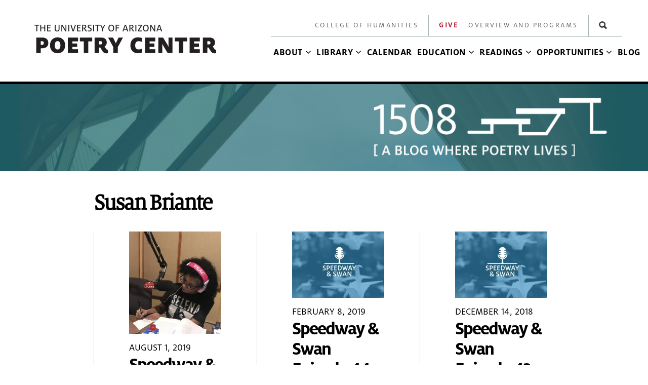

--- FILE ---
content_type: text/html; charset=utf-8
request_url: https://poetry.arizona.edu/blog/520
body_size: 53894
content:
<!DOCTYPE html>
<!--[if lt IE 7]><html class="lt-ie9 lt-ie8 lt-ie7" lang="en" dir="ltr"><![endif]-->
<!--[if IE 7]><html class="lt-ie9 lt-ie8" lang="en" dir="ltr"><![endif]-->
<!--[if IE 8]><html class="lt-ie9" lang="en" dir="ltr"><![endif]-->
<!--[if gt IE 8]><!--><html lang="en" dir="ltr" prefix="og: http://ogp.me/ns# content: http://purl.org/rss/1.0/modules/content/ dc: http://purl.org/dc/terms/ foaf: http://xmlns.com/foaf/0.1/ rdfs: http://www.w3.org/2000/01/rdf-schema# sioc: http://rdfs.org/sioc/ns# sioct: http://rdfs.org/sioc/types# skos: http://www.w3.org/2004/02/skos/core# xsd: http://www.w3.org/2001/XMLSchema#"><!--<![endif]-->
<head>
<meta charset="utf-8" />
<link rel="alternate" type="application/rss+xml" title="RSS - Susan Briante" href="https://poetry.arizona.edu/taxonomy/term/520/feed" />
<link rel="shortcut icon" href="https://poetry.arizona.edu/sites/poetry.arizona.edu/files/favicon_0.ico" type="image/vnd.microsoft.icon" />
<meta content="upgrade-insecure-requests" http-equiv="Content-Security-Policy" />
<meta name="viewport" content="width=device-width, initial-scale=1.0, user-scalable=yes" />
<meta name="MobileOptimized" content="width" />
<meta name="HandheldFriendly" content="1" />
<meta name="apple-mobile-web-app-capable" content="yes" />
<meta name="generator" content="Drupal 7 (https://www.drupal.org)" />
<link rel="canonical" href="https://poetry.arizona.edu/blog/520" />
<link rel="shortlink" href="https://poetry.arizona.edu/taxonomy/term/520" />
<meta property="og:site_name" content="Poetry Center" />
<meta property="og:type" content="article" />
<meta property="og:url" content="https://poetry.arizona.edu/blog/520" />
<meta property="og:title" content="Susan Briante" />
<meta name="twitter:card" content="summary" />
<meta name="twitter:url" content="https://poetry.arizona.edu/blog/520" />
<meta name="twitter:title" content="Susan Briante" />
<meta name="google-site-verification" content="paflQwWWkJwoD4-bJPNzZfWicgz__JJLrS2lg39eCBA" />
<title>Susan Briante | Poetry Center</title>
<style type="text/css" media="all">
@import url("https://poetry.arizona.edu/modules/system/system.base.css?t76agd");
@import url("https://poetry.arizona.edu/modules/system/system.menus.css?t76agd");
@import url("https://poetry.arizona.edu/modules/system/system.messages.css?t76agd");
@import url("https://poetry.arizona.edu/modules/system/system.theme.css?t76agd");
</style>
<style type="text/css" media="all">
@import url("https://poetry.arizona.edu/sites/all/modules/jquery_update/replace/ui/themes/base/jquery.ui.core.css?t76agd");
@import url("https://poetry.arizona.edu/sites/all/modules/jquery_update/replace/ui/themes/base/jquery.ui.theme.css?t76agd");
</style>
<style type="text/css" media="all">
@import url("https://poetry.arizona.edu/sites/all/modules/calendar/css/calendar_multiday.css?t76agd");
@import url("https://poetry.arizona.edu/sites/all/modules/date/date_repeat_field/date_repeat_field.css?t76agd");
@import url("https://poetry.arizona.edu/modules/field/theme/field.css?t76agd");
@import url("https://poetry.arizona.edu/sites/all/modules/menu_attach_block/menu_attach_block.css?t76agd");
@import url("https://poetry.arizona.edu/modules/node/node.css?t76agd");
@import url("https://poetry.arizona.edu/modules/search/search.css?t76agd");
@import url("https://poetry.arizona.edu/modules/user/user.css?t76agd");
@import url("https://poetry.arizona.edu/sites/all/modules/views/css/views.css?t76agd");
@import url("https://poetry.arizona.edu/sites/all/modules/back_to_top/css/back_to_top.css?t76agd");
@import url("https://poetry.arizona.edu/sites/all/modules/ckeditor/css/ckeditor.css?t76agd");
</style>
<style type="text/css" media="all">
@import url("https://poetry.arizona.edu/sites/all/libraries/slick/slick/slick.css?t76agd");
@import url("https://poetry.arizona.edu/sites/all/libraries/slick/slick/slick-theme.css?t76agd");
@import url("https://poetry.arizona.edu/sites/all/modules/colorbox/styles/default/colorbox_style.css?t76agd");
@import url("https://poetry.arizona.edu/sites/all/modules/ctools/css/ctools.css?t76agd");
@import url("https://poetry.arizona.edu/sites/all/libraries/sidr/stylesheets/jquery.sidr.dark.css?t76agd");
@import url("https://poetry.arizona.edu/sites/poetry.arizona.edu/modules/cohsmartmenu_load/css/sm-blue.css?t76agd");
@import url("https://poetry.arizona.edu/sites/poetry.arizona.edu/modules/cohsmartmenu_load/css/sm-core-css.css?t76agd");
@import url("https://poetry.arizona.edu/sites/poetry.arizona.edu/modules/cohsmartmenu_load/css/sm-mega-poetry.css?t76agd");
@import url("https://poetry.arizona.edu/sites/all/modules/addtoany/addtoany.css?t76agd");
</style>
<style type="text/css" media="screen">
@import url("https://poetry.arizona.edu/sites/all/themes/adaptivetheme/at_core/css/at.layout.css?t76agd");
</style>
<style type="text/css" media="all">
@import url("https://poetry.arizona.edu/sites/poetry.arizona.edu/themes/at_poetry/css/global.base.css?t76agd");
@import url("https://poetry.arizona.edu/sites/poetry.arizona.edu/themes/at_poetry/css/global.styles.css?t76agd");
@import url("https://poetry.arizona.edu/sites/poetry.arizona.edu/themes/at_poetry/css/leadform-styles.css?t76agd");
</style>
<link type="text/css" rel="stylesheet" href="https://poetry.arizona.edu/sites/poetry.arizona.edu/files/adaptivetheme/at_poetry_files/at_poetry.responsive.layout.css?t76agd" media="only screen" />
<link type="text/css" rel="stylesheet" href="https://poetry.arizona.edu/sites/poetry.arizona.edu/themes/at_poetry/css/responsive.custom.css?t76agd" media="only screen" />
<link type="text/css" rel="stylesheet" href="https://poetry.arizona.edu/sites/poetry.arizona.edu/themes/at_poetry/css/responsive.smalltouch.portrait.css?t76agd" media="only screen and (max-width:320px)" />
<link type="text/css" rel="stylesheet" href="https://poetry.arizona.edu/sites/poetry.arizona.edu/themes/at_poetry/css/responsive.smalltouch.landscape.css?t76agd" media="only screen and (min-width:321px) and (max-width:580px)" />
<link type="text/css" rel="stylesheet" href="https://poetry.arizona.edu/sites/poetry.arizona.edu/themes/at_poetry/css/responsive.tablet.portrait.css?t76agd" media="only screen and (min-width:581px) and (max-width:768px)" />
<link type="text/css" rel="stylesheet" href="https://poetry.arizona.edu/sites/poetry.arizona.edu/themes/at_poetry/css/responsive.tablet.landscape.css?t76agd" media="only screen and (min-width:769px) and (max-width:1140px)" />
<link type="text/css" rel="stylesheet" href="https://poetry.arizona.edu/sites/poetry.arizona.edu/themes/at_poetry/css/responsive.desktop.css?t76agd" media="only screen and (min-width:1141px)" />

<!--[if lt IE 9]>
<style type="text/css" media="screen">
@import url("https://poetry.arizona.edu/sites/poetry.arizona.edu/files/adaptivetheme/at_poetry_files/at_poetry.lt-ie9.layout.css?t76agd");
</style>
<![endif]-->
<script type="text/javascript" defer="defer" src="https://poetry.arizona.edu/sites/poetry.arizona.edu/files/google_tag/primary/google_tag.script.js?t76agd"></script>
<script type="text/javascript" src="//ajax.googleapis.com/ajax/libs/jquery/1.10.2/jquery.js"></script>
<script type="text/javascript">
<!--//--><![CDATA[//><!--
window.jQuery || document.write("<script src='/sites/all/modules/jquery_update/replace/jquery/1.10/jquery.js'>\x3C/script>")
//--><!]]>
</script>
<script type="text/javascript" src="https://poetry.arizona.edu/misc/jquery-extend-3.4.0.js?v=1.10.2"></script>
<script type="text/javascript" src="https://poetry.arizona.edu/misc/jquery-html-prefilter-3.5.0-backport.js?v=1.10.2"></script>
<script type="text/javascript" src="https://poetry.arizona.edu/misc/jquery.once.js?v=1.2"></script>
<script type="text/javascript" src="https://poetry.arizona.edu/misc/drupal.js?t76agd"></script>
<script type="text/javascript" src="//ajax.googleapis.com/ajax/libs/jqueryui/1.10.2/jquery-ui.js"></script>
<script type="text/javascript">
<!--//--><![CDATA[//><!--
window.jQuery.ui || document.write("<script src='/sites/all/modules/jquery_update/replace/ui/ui/jquery-ui.js'>\x3C/script>")
//--><!]]>
</script>
<script type="text/javascript" src="https://poetry.arizona.edu/sites/all/modules/jquery_update/replace/ui/external/jquery.cookie.js?v=67fb34f6a866c40d0570"></script>
<script type="text/javascript" src="https://poetry.arizona.edu/sites/all/modules/jquery_update/replace/misc/jquery.form.js?v=2.69"></script>
<script type="text/javascript" src="https://poetry.arizona.edu/misc/ajax.js?v=7.84"></script>
<script type="text/javascript" src="https://poetry.arizona.edu/sites/all/modules/jquery_update/js/jquery_update.js?v=0.0.1"></script>
<script type="text/javascript" src="https://poetry.arizona.edu/sites/all/modules/coh_collapse/coh_collapse.js?t76agd"></script>
<script type="text/javascript" src="https://poetry.arizona.edu/sites/poetry.arizona.edu/modules/cohslick/cohslick.js?t76agd"></script>
<script type="text/javascript" src="https://poetry.arizona.edu/sites/all/modules/back_to_top/js/back_to_top.js?t76agd"></script>
<script type="text/javascript" src="https://code.jquery.com/jquery-migrate-1.2.1.min.js"></script>
<script type="text/javascript" src="https://poetry.arizona.edu/sites/all/libraries/slick/slick/slick.min.js?t76agd"></script>
<script type="text/javascript" src="https://poetry.arizona.edu/sites/all/libraries/colorbox/jquery.colorbox-min.js?t76agd"></script>
<script type="text/javascript" src="https://poetry.arizona.edu/sites/all/modules/colorbox/js/colorbox.js?t76agd"></script>
<script type="text/javascript" src="https://poetry.arizona.edu/sites/all/modules/colorbox/styles/default/colorbox_style.js?t76agd"></script>
<script type="text/javascript" src="https://poetry.arizona.edu/sites/all/modules/views_load_more/views_load_more.js?t76agd"></script>
<script type="text/javascript" src="https://poetry.arizona.edu/sites/all/modules/views/js/base.js?t76agd"></script>
<script type="text/javascript" src="https://poetry.arizona.edu/misc/progress.js?v=7.84"></script>
<script type="text/javascript" src="https://poetry.arizona.edu/sites/all/modules/views/js/ajax_view.js?t76agd"></script>
<script type="text/javascript" src="https://poetry.arizona.edu/sites/all/modules/responsive_menus/styles/sidr/js/responsive_menus_sidr.js?t76agd"></script>
<script type="text/javascript" src="https://poetry.arizona.edu/sites/all/libraries/sidr/jquery.sidr.min.js?t76agd"></script>
<script type="text/javascript" src="https://poetry.arizona.edu/sites/poetry.arizona.edu/modules/cohsmartmenu_load/scripts/smartmenu_custom.js?t76agd"></script>
<script type="text/javascript" src="https://poetry.arizona.edu/sites/poetry.arizona.edu/modules/cohsmartmenu_load/scripts/jquery.smartmenus.js?t76agd"></script>
<script type="text/javascript" src="https://poetry.arizona.edu/sites/poetry.arizona.edu/themes/at_poetry/scripts/poetry_custom.js?t76agd"></script>
<script type="text/javascript" src="https://poetry.arizona.edu/sites/poetry.arizona.edu/themes/at_poetry/scripts/masonry.js?t76agd"></script>
<script type="text/javascript" src="https://poetry.arizona.edu/sites/poetry.arizona.edu/themes/at_poetry/scripts/imagesloaded.js?t76agd"></script>
<script type="text/javascript" src="https://poetry.arizona.edu/sites/poetry.arizona.edu/themes/at_poetry/scripts/mailchimppopup.js?t76agd"></script>
<script type="text/javascript" src="https://poetry.arizona.edu/sites/poetry.arizona.edu/themes/at_poetry/scripts/embed.js?t76agd"></script>
<script type="text/javascript">
<!--//--><![CDATA[//><!--
jQuery.extend(Drupal.settings, {"basePath":"\/","pathPrefix":"","setHasJsCookie":0,"ajaxPageState":{"theme":"at_poetry","theme_token":"dJM9nuQZkvkuE2LmGuUKG3voNR4UWfyOftRW5n7J4ak","jquery_version":"1.10","js":{"https:\/\/poetry.arizona.edu\/sites\/poetry.arizona.edu\/files\/google_tag\/primary\/google_tag.script.js":1,"\/\/ajax.googleapis.com\/ajax\/libs\/jquery\/1.10.2\/jquery.js":1,"0":1,"misc\/jquery-extend-3.4.0.js":1,"misc\/jquery-html-prefilter-3.5.0-backport.js":1,"misc\/jquery.once.js":1,"misc\/drupal.js":1,"\/\/ajax.googleapis.com\/ajax\/libs\/jqueryui\/1.10.2\/jquery-ui.js":1,"1":1,"sites\/all\/modules\/jquery_update\/replace\/ui\/external\/jquery.cookie.js":1,"sites\/all\/modules\/jquery_update\/replace\/misc\/jquery.form.js":1,"misc\/ajax.js":1,"sites\/all\/modules\/jquery_update\/js\/jquery_update.js":1,"sites\/all\/modules\/coh_collapse\/coh_collapse.js":1,"sites\/poetry.arizona.edu\/modules\/cohslick\/cohslick.js":1,"sites\/all\/modules\/back_to_top\/js\/back_to_top.js":1,"https:\/\/code.jquery.com\/jquery-migrate-1.2.1.min.js":1,"sites\/all\/libraries\/slick\/slick\/slick.min.js":1,"sites\/all\/libraries\/colorbox\/jquery.colorbox-min.js":1,"sites\/all\/modules\/colorbox\/js\/colorbox.js":1,"sites\/all\/modules\/colorbox\/styles\/default\/colorbox_style.js":1,"sites\/all\/modules\/views_load_more\/views_load_more.js":1,"sites\/all\/modules\/views\/js\/base.js":1,"misc\/progress.js":1,"sites\/all\/modules\/views\/js\/ajax_view.js":1,"sites\/all\/modules\/responsive_menus\/styles\/sidr\/js\/responsive_menus_sidr.js":1,"sites\/all\/libraries\/sidr\/jquery.sidr.min.js":1,"sites\/poetry.arizona.edu\/modules\/cohsmartmenu_load\/scripts\/smartmenu_custom.js":1,"sites\/poetry.arizona.edu\/modules\/cohsmartmenu_load\/scripts\/jquery.smartmenus.js":1,"sites\/poetry.arizona.edu\/themes\/at_poetry\/scripts\/poetry_custom.js":1,"sites\/poetry.arizona.edu\/themes\/at_poetry\/scripts\/masonry.js":1,"sites\/poetry.arizona.edu\/themes\/at_poetry\/scripts\/imagesloaded.js":1,"sites\/poetry.arizona.edu\/themes\/at_poetry\/scripts\/mailchimppopup.js":1,"sites\/poetry.arizona.edu\/themes\/at_poetry\/scripts\/embed.js":1},"css":{"modules\/system\/system.base.css":1,"modules\/system\/system.menus.css":1,"modules\/system\/system.messages.css":1,"modules\/system\/system.theme.css":1,"misc\/ui\/jquery.ui.core.css":1,"misc\/ui\/jquery.ui.theme.css":1,"sites\/all\/modules\/calendar\/css\/calendar_multiday.css":1,"sites\/all\/modules\/date\/date_repeat_field\/date_repeat_field.css":1,"modules\/field\/theme\/field.css":1,"sites\/all\/modules\/menu_attach_block\/menu_attach_block.css":1,"modules\/node\/node.css":1,"modules\/search\/search.css":1,"modules\/user\/user.css":1,"sites\/all\/modules\/views\/css\/views.css":1,"sites\/all\/modules\/back_to_top\/css\/back_to_top.css":1,"sites\/all\/modules\/ckeditor\/css\/ckeditor.css":1,"sites\/all\/libraries\/slick\/slick\/slick.css":1,"sites\/all\/libraries\/slick\/slick\/slick-theme.css":1,"sites\/all\/modules\/colorbox\/styles\/default\/colorbox_style.css":1,"sites\/all\/modules\/ctools\/css\/ctools.css":1,"sites\/all\/libraries\/sidr\/stylesheets\/jquery.sidr.dark.css":1,"sites\/poetry.arizona.edu\/modules\/cohsmartmenu_load\/css\/sm-blue.css":1,"sites\/poetry.arizona.edu\/modules\/cohsmartmenu_load\/css\/sm-core-css.css":1,"sites\/poetry.arizona.edu\/modules\/cohsmartmenu_load\/css\/sm-mega-poetry.css":1,"sites\/all\/modules\/addtoany\/addtoany.css":1,"sites\/all\/themes\/adaptivetheme\/at_core\/css\/at.layout.css":1,"sites\/poetry.arizona.edu\/themes\/at_poetry\/css\/global.base.css":1,"sites\/poetry.arizona.edu\/themes\/at_poetry\/css\/global.styles.css":1,"sites\/poetry.arizona.edu\/themes\/at_poetry\/css\/leadform-styles.css":1,"public:\/\/adaptivetheme\/at_poetry_files\/at_poetry.responsive.layout.css":1,"sites\/poetry.arizona.edu\/themes\/at_poetry\/css\/responsive.custom.css":1,"sites\/poetry.arizona.edu\/themes\/at_poetry\/css\/responsive.smalltouch.portrait.css":1,"sites\/poetry.arizona.edu\/themes\/at_poetry\/css\/responsive.smalltouch.landscape.css":1,"sites\/poetry.arizona.edu\/themes\/at_poetry\/css\/responsive.tablet.portrait.css":1,"sites\/poetry.arizona.edu\/themes\/at_poetry\/css\/responsive.tablet.landscape.css":1,"sites\/poetry.arizona.edu\/themes\/at_poetry\/css\/responsive.desktop.css":1,"public:\/\/adaptivetheme\/at_poetry_files\/at_poetry.lt-ie9.layout.css":1}},"cohslick":[{"tabporbkpoint":"768","tablanbkpoint":"1024","smalltouchporbkpoint":"320","smalltouchbreakpoint":"580","tabletpor":"1","tabletland":"1","smalltouchpor":"1","smalltouchland":"1","fieldval":"block .view-home-page-slider .view-content","slidesShow":"1","autoplay":"1","speed":"300","autoplayspeed":"8000"},{"tabporbkpoint":"768","tablanbkpoint":"1024","smalltouchporbkpoint":"320","smalltouchbreakpoint":"580","tabletpor":"2","tabletland":"3","smalltouchpor":"1","smalltouchland":"1","fieldval":"block .view-tracker.view-display-id-block_1 .view-content","slidesShow":"4","autoplay":"1","speed":"300","autoplayspeed":"8000"}],"colorbox":{"opacity":"0.85","current":"{current} of {total}","previous":"\u00ab Prev","next":"Next \u00bb","close":"Close","maxWidth":"98%","maxHeight":"98%","fixed":true,"mobiledetect":true,"mobiledevicewidth":"480px","specificPagesDefaultValue":"admin*\nimagebrowser*\nimg_assist*\nimce*\nnode\/add\/*\nnode\/*\/edit\nprint\/*\nprintpdf\/*\nsystem\/ajax\nsystem\/ajax\/*"},"views":{"ajax_path":"\/views\/ajax","ajaxViews":{"views_dom_id:73ed9330fee25ae1e5a56ba08d59ef87":{"view_name":"tracker","view_display_id":"page_2","view_args":"520","view_path":"taxonomy\/term\/520","view_base_path":"taxonomy\/term\/%","view_dom_id":"73ed9330fee25ae1e5a56ba08d59ef87","pager_element":0}}},"urlIsAjaxTrusted":{"\/views\/ajax":true,"\/search\/node":true,"\/blog\/520":true},"better_exposed_filters":{"views":{"tracker":{"displays":{"page_2":{"filters":[]}}}}},"back_to_top":{"back_to_top_button_trigger":100,"back_to_top_button_text":"Back to top","#attached":{"library":[["system","ui"]]}},"responsive_menus":[{"trigger_txt":"\u2261","side":"right","speed":"200","media_size":"825","displace":"1","renaming":"1","onOpen":"","onClose":"","selectors":[],"responsive_menus_style":"sidr"}],"adaptivetheme":{"at_poetry":{"layout_settings":{"bigscreen":"three-col-grail","tablet_landscape":"three-col-grail","tablet_portrait":"one-col-stack","smalltouch_landscape":"one-col-stack","smalltouch_portrait":"one-col-stack"},"media_query_settings":{"bigscreen":"only screen and (min-width:1141px)","tablet_landscape":"only screen and (min-width:769px) and (max-width:1140px)","tablet_portrait":"only screen and (min-width:581px) and (max-width:768px)","smalltouch_landscape":"only screen and (min-width:321px) and (max-width:580px)","smalltouch_portrait":"only screen and (max-width:320px)"}}}});
//--><!]]>
</script>
<!--[if lt IE 9]>
<script src="https://poetry.arizona.edu/sites/all/themes/adaptivetheme/at_core/scripts/html5.js?t76agd"></script>
<![endif]-->
</head>
<body class="html not-front not-logged-in no-sidebars page-taxonomy page-taxonomy-term page-taxonomy-term- page-taxonomy-term-520 site-name-hidden atr-7.x-3.x atv-7.x-3.2 site-name-poetry-center section-blog at-poetry webkit chrome mac">
  <div id="skip-link" class="nocontent">
    <a href="#main-content" class="element-invisible element-focusable">Skip to main content</a>
  </div>
  <div class="region region-page-top"><div class="region-inner clearfix"><noscript aria-hidden="true"><iframe src="https://www.googletagmanager.com/ns.html?id=GTM-NH672GX" height="0" width="0" style="display:none;visibility:hidden"></iframe></noscript>
</div></div>  <div id="page-wrapper">
  <div id="page" class="page">

    
    <div id="header-wrapper">
      <div class="container clearfix">
        <header id="header" class="clearfix" role="banner">

                      <!-- start: Branding -->
            <div id="branding" class="branding-elements clearfix">

              
                              <!-- start: Site name and Slogan -->
                <div class="element-invisible h-group" id="name-and-slogan">

                                      <h1 class="element-invisible" id="site-name"><a href="/" title="Home page">Poetry Center</a></h1>
                  
                  
                </div><!-- /end #name-and-slogan -->
              

            </div><!-- /end #branding -->
          
        <div class="region region-header"><div class="region-inner clearfix"><div id="block-block-4" class="block block-block brand-logo no-title" ><div class="block-inner clearfix">  
  
  <div class="block-content content"><a href="https://poetry.arizona.edu/" title="Home" rel="home"><img alt="" src="https://poetry.arizona.edu/files/poetry-logo_0.png" /></a>
</div>
  </div></div></div></div>
        </header>
      </div>
    </div>

          <div id="nav-wrapper">
        <div class="container clearfix">
          <div id="menu-bar" class="nav clearfix"><nav id="block-menu-menu-secondary-menu" class="block block-menu sec-menu no-title menu-wrapper menu-bar-wrapper clearfix"  role="navigation">  
  
  <ul class="menu clearfix"><li class="first leaf menu-depth-1 menu-item-815"><a href="http://humanities.arizona.edu/">College of Humanities</a></li><li class="leaf menu-depth-1 menu-item-1731"><a href="/give">Give</a></li><li class="leaf menu-depth-1 menu-item-1931"><a href="/about/about-poetry-center">Overview and Programs</a></li><li class="last leaf menu-depth-1 menu-item-1953"><div class="menu-attach-block-wrapper">
	<div id="block-search-form" class="block block-search no-title"  role="search"><div class="block-inner clearfix">  
  
  <div class="block-content content"><form action="/blog/520" method="post" id="search-block-form" accept-charset="UTF-8"><div><div class="container-inline">
      <h2 class="element-invisible">Search form</h2>
    <div class="form-item form-type-textfield form-item-search-block-form">
  <label class="element-invisible" for="edit-search-block-form--2">Search </label>
 <input title="Enter the terms you wish to search for." onblur="if (this.value == &#039;&#039;) {this.value = &#039;Search&#039;;}" onfocus="if (this.value == &#039;Search&#039;) {this.value = &#039;&#039;;}" placeholder="Search" type="search" id="edit-search-block-form--2" name="search_block_form" value="Search" size="20" maxlength="128" class="form-text" />
</div>
<div class="form-actions form-wrapper" id="edit-actions"><input type="image" id="edit-submit--2" name="submit" src="https://poetry.arizona.edu/sites/poetry.arizona.edu/themes/at_poetry/css/images/search-button.png" class="form-submit" /></div><input type="hidden" name="form_build_id" value="form-GGijDngM9_jcrJONiAxE_lUxK-NWX9Ti3bWgrJfM9Vs" />
<input type="hidden" name="form_id" value="search_block_form" />
</div>
</div></form></div>
  </div></div></div>
</li></ul>
  </nav><nav id="block-menu-block-2" class="block block-menu-block main-nav no-title menu-wrapper menu-bar-wrapper clearfix"  role="navigation">  
  
  <div class="menu-block-wrapper menu-block-2 menu-name-main-menu parent-mlid-0 menu-level-1">
  <ul class="menu clearfix"><li class="first expanded menu-mlid-1722 menu-depth-1 menu-item-1722"><a class="nolink" tabindex="0">About</a><ul class="menu clearfix"><li class="first expanded menu-mlid-1923 menu-depth-2 menu-item-1923"><a href="/about/about-poetry-center">About the Poetry Center</a><ul class="menu clearfix"><li class="first leaf menu-mlid-1954 menu-depth-3 menu-item-1954"><a href="/about/about-poetry-center/building">Building</a></li><li class="leaf menu-mlid-2542 menu-depth-3 menu-item-2542"><a href="/visit/history">History</a></li><li class="leaf menu-mlid-2562 menu-depth-3 menu-item-2562"><a href="/visit/speedway-swan">Speedway &amp; Swan</a></li><li class="leaf menu-mlid-2560 menu-depth-3 menu-item-2560"><a href="/visit/about-poetry-center/reading-lecture-series/hannelore-quander-rattee-works-translation-reading">Hannelore Quander-Rattee Works-in-Translation Reading</a></li><li class="last leaf menu-mlid-2561 menu-depth-3 menu-item-2561"><a href="/visit/about-poetry-center/reading-lecture-series/morgan-lucas-schuldt-memorial-reading">Morgan Lucas Schuldt Memorial Reading</a></li></ul></li><li class="leaf menu-mlid-2536 menu-depth-2 menu-item-2536"><a href="/visit/location-and-hours">Location and Hours</a></li><li class="leaf menu-mlid-1922 menu-depth-2 menu-item-1922"><a href="/about/tours-field-trips">Tours and Field Trips</a></li><li class="leaf menu-mlid-2951 menu-depth-2 menu-item-2951"><a href="/mission-values">Mission and Values</a></li><li class="leaf menu-mlid-2945 menu-depth-2 menu-item-2945"><a href="/people">People</a></li><li class="leaf menu-mlid-2946 menu-depth-2 menu-item-2946"><a href="/about/faq">FAQ</a></li><li class="leaf menu-mlid-2938 menu-depth-2 menu-item-2938"><a href="/visit/poetry-center-60th-anniversary">Poetry Center 60th Anniversary</a></li><li class="leaf menu-mlid-2964 menu-depth-2 menu-item-2964"><a href="/connect">Stay Connected</a></li><li class="last leaf menu-mlid-2968 menu-depth-2 menu-item-2968"><a href="/about/sealey-challenge">The Sealey Challenge</a></li></ul></li><li class="expanded menu-mlid-1352 has-mega-menu menu-depth-1 menu-item-1352"><a class="nolink" tabindex="0">Library</a><ul class="menu clearfix"><li class="first expanded menu-mlid-2907 menu-depth-2 menu-item-2907"><a class="nolink" tabindex="0">Library Collections</a><ul class="menu clearfix"><li class="first leaf menu-mlid-2952 menu-depth-3 menu-item-2952"><a href="/library/library-collections/books-and-broadsides">Books and Broadsides</a></li><li class="leaf menu-mlid-2953 menu-depth-3 menu-item-2953"><a href="/library/library-collections/recordings">Recordings</a></li><li class="leaf menu-mlid-2954 menu-depth-3 menu-item-2954"><a href="/library/library-collections/photos-poets">Photos of Poets</a></li><li class="leaf menu-mlid-2955 menu-depth-3 menu-item-2955"><a href="/library/library-collections/archival-material">Archival Material</a></li><li class="leaf menu-mlid-2911 menu-depth-3 menu-item-2911"><a href="/library/library-collections/exhibitions">Exhibitions</a></li><li class="last leaf menu-mlid-2908 menu-depth-3 menu-item-2908"><a href="http://voca.arizona.edu">Voca: Audiovisual Archive</a></li></ul></li><li class="leaf menu-mlid-2915 ungrouped menu-depth-2 menu-item-2915"><a href="https://arizona-primo.hosted.exlibrisgroup.com/primo-explore/search?sortby=rank&amp;vid=01UAPC&amp;lang=en_US&amp;mode=advanced">Catalog</a></li><li class="leaf menu-mlid-2916 ungrouped menu-depth-2 menu-item-2916"><a href="/library/poetry-centered-podcast">Poetry Centered Podcast</a></li><li class="leaf menu-mlid-2917 ungrouped menu-depth-2 menu-item-2917"><a href="/library/guides">Library Guides</a></li><li class="leaf menu-mlid-2918 ungrouped menu-depth-2 menu-item-2918"><a href="/library/library-donation-policy">Library Donation Policy</a></li><li class="leaf menu-mlid-2919 ungrouped menu-depth-2 menu-item-2919"><a href="/library/history-of-readings">History of Readings</a></li><li class="leaf menu-mlid-2920 ungrouped menu-depth-2 menu-item-2920"><a href="https://uarizona.co1.qualtrics.com/jfe/form/SV_aghpUcdSqNxtJX0">Photo Permissions</a></li><li class="last leaf menu-mlid-2967 ungrouped menu-depth-2 menu-item-2967"><a href="https://uarizona.co1.qualtrics.com/jfe/form/SV_5b6Z9Ts2gzdQh5Y">Research Visits</a></li></ul></li><li class="leaf menu-mlid-524 menu-depth-1 menu-item-524"><a href="/calendar">Calendar</a></li><li class="expanded menu-mlid-1353 has-mega-menu menu-depth-1 menu-item-1353"><a class="nolink" tabindex="0">Education</a><ul class="menu clearfix"><li class="first expanded menu-mlid-2890 menu-depth-2 menu-item-2890"><a class="nolink" tabindex="0">Community Workshops</a><ul class="menu clearfix"><li class="first leaf menu-mlid-2893 menu-depth-3 menu-item-2893"><a href="/education/community-workshops/current-offerings">Current Offerings</a></li><li class="leaf menu-mlid-2894 menu-depth-3 menu-item-2894"><a href="/education/community-workshops/registration">Registration</a></li><li class="leaf menu-mlid-2895 menu-depth-3 menu-item-2895"><a href="/education/community-workshops/scholarship">Scholarships</a></li><li class="leaf menu-mlid-2896 menu-depth-3 menu-item-2896"><a href="/education/community-workshops/past-courses">Past Courses</a></li><li class="last leaf menu-mlid-2897 menu-depth-3 menu-item-2897"><a href="/education/community-workshops/course-proposals">Course Proposals</a></li></ul></li><li class="expanded menu-mlid-2891 menu-depth-2 menu-item-2891"><a class="nolink" tabindex="0">K-12 (Youth)</a><ul class="menu clearfix"><li class="first leaf menu-mlid-2898 menu-depth-3 menu-item-2898"><a href="/education/k-12-youth/writing-the-community">Writing the Community Residencies</a></li><li class="leaf menu-mlid-2900 menu-depth-3 menu-item-2900"><a href="/education/k-12-youth/brave-books">Brave Books</a></li><li class="leaf menu-mlid-2899 menu-depth-3 menu-item-2899"><a href="/education/k-12-youth/kids-create">Kids Create</a></li><li class="leaf menu-mlid-2901 menu-depth-3 menu-item-2901"><a href="/education/k-12-youth/field-trips">Field Trips</a></li><li class="leaf menu-mlid-2902 menu-depth-3 menu-item-2902"><a href="/education/k-12-youth/curriculum">K-12 Lesson Plans</a></li><li class="leaf menu-mlid-2903 menu-depth-3 menu-item-2903"><a href="/poetry-out-loud">Poetry Out Loud</a></li><li class="leaf menu-mlid-2904 menu-depth-3 menu-item-2904"><a href="/education/k-12-youth/corrido">Corrido</a></li><li class="last leaf menu-mlid-2966 menu-depth-3 menu-item-2966"><a href="/education/k-12-youth/2025-teachers-institute">2025 Teachers Institute</a></li></ul></li><li class="last expanded menu-mlid-2892 menu-depth-2 menu-item-2892"><a class="nolink" tabindex="0">University Resources</a><ul class="menu clearfix"><li class="first leaf menu-mlid-2905 menu-depth-3 menu-item-2905"><a href="/education/university-resources/curriculum">University/Adult Lesson Plans</a></li><li class="last leaf menu-mlid-2906 menu-depth-3 menu-item-2906"><a href="https://poetry.arizona.edu/university-field-trips">University Field Trips</a></li></ul></li></ul></li><li class="expanded menu-mlid-2837 has-mega-menu menu-depth-1 menu-item-2837"><a class="nolink" tabindex="0">Readings</a><ul class="menu clearfix"><li class="first expanded menu-mlid-2921 menu-depth-2 menu-item-2921"><a class="nolink" tabindex="0">Reading &amp; Lecture Series</a><ul class="menu clearfix"><li class="first leaf menu-mlid-2922 menu-depth-3 menu-item-2922"><a href="/readings/readings-lecture-series/about">About</a></li><li class="leaf menu-mlid-2923 menu-depth-3 menu-item-2923"><a href="/library/history-of-readings">History of Readings</a></li><li class="last leaf menu-mlid-2924 menu-depth-3 menu-item-2924"><a href="/readings/accessibility">Involvement &amp; Accessibility</a></li></ul></li><li class="leaf menu-mlid-2965 ungrouped menu-depth-2 menu-item-2965"><a href="/readings/live">Watch Live</a></li><li class="leaf menu-mlid-2925 ungrouped menu-depth-2 menu-item-2925"><a href="/readings/art-for-justice">Art For Justice</a></li><li class="leaf menu-mlid-2926 ungrouped menu-depth-2 menu-item-2926"><a href="/readings/events-conferences">Events &amp; Conferences</a></li><li class="last leaf menu-mlid-2933 ungrouped menu-depth-2 menu-item-2933"><a href="/readings/residency-program">Residency Program</a></li></ul></li><li class="expanded menu-mlid-1351 has-mega-menu menu-depth-1 menu-item-1351"><a class="nolink" tabindex="0">Opportunities</a><ul class="menu clearfix"><li class="first expanded menu-mlid-2928 menu-depth-2 menu-item-2928"><a class="nolink" tabindex="0">UA Student Contests</a><ul class="menu clearfix"><li class="first leaf menu-mlid-2931 menu-depth-3 menu-item-2931"><a href="/opportunities/residencies/ua-spring-poetry-contests">UA Undergraduate Poetry Contests</a></li><li class="last leaf menu-mlid-2932 menu-depth-3 menu-item-2932"><a href="/opportunities/residencies/laverne-harrell-clark-fiction-award">LaVerne Harrell Clark Fiction Award</a></li></ul></li><li class="last expanded menu-mlid-2930 menu-depth-2 menu-item-2930"><a class="nolink" tabindex="0">Get Involved</a><ul class="menu clearfix"><li class="first leaf menu-mlid-2936 menu-depth-3 menu-item-2936"><a href="/opportunities/get-involved/docent-program">Docent Program</a></li><li class="leaf menu-mlid-2963 menu-depth-3 menu-item-2963"><a href="/opportunities/get-involved/free-time-writers-inside-and-out">Free Time: Writers Inside and Out</a></li><li class="last leaf menu-mlid-2937 menu-depth-3 menu-item-2937"><a href="/get-involved/discussion-groups">Discussion Groups</a></li></ul></li></ul></li><li class="last collapsed menu-mlid-1836 menu-depth-1 menu-item-1836"><a href="/blog">Blog</a></li></ul></div>

  </nav></div>                            </div>
      </div>
    
    
    
          <div id="secondary-content-wrapper">
        <div class="container clearfix">
          <div class="region region-secondary-content"><div class="region-inner clearfix"><div id="block-block-25" class="block block-block blogBanner no-title" ><div class="block-inner clearfix">  
  
  <div class="block-content content"><p><img alt="" src="https://poetry.arizona.edu/files/blogbanner.png" /></p>
</div>
  </div></div></div></div>        </div>
      </div>
    
    <div id="content-wrapper"><div class="container">
      <div id="columns"><div class="columns-inner clearfix">
        <div id="content-column"><div class="content-inner">

          
          <section id="main-content">

            
                          <header id="main-content-header" class="clearfix">

                                  <h1 id="page-title">Susan Briante</h1>
                
                
              </header>
            
                          <div id="content">
                <div id="block-system-main" class="block block-system no-title" >  
  
  <div class="view view-tracker view-id-tracker view-display-id-page_2 view-dom-id-73ed9330fee25ae1e5a56ba08d59ef87">
        
  
  
      <div class="view-content">
        <div class="views-row views-row-1 views-row-odd views-row-first masonry-image-field">
      
  <span class="views-field views-field-field-image">        <span class="field-content"><a href="/blog/speedway-swan-episode-45-ruth-ellen-kocher"><img typeof="foaf:Image" class="image-style-scale-256-wide" src="https://poetry.arizona.edu/sites/poetry.arizona.edu/files/styles/scale-256-wide/public/ax51lhxwsmijodzpfcwzw_thumb_270_copy_0.jpg?itok=Yk3VZFHp" width="256" height="284" alt="" /></a></span>  </span>      <br />  
  <span class="views-field views-field-created">        <span class="field-content">August 1, 2019</span>  </span>      <br />  
  <span class="views-field views-field-title">        <span class="field-content"><a href="https://poetry.arizona.edu/blog/speedway-swan-episode-45-ruth-ellen-kocher">Speedway &amp; Swan Episode 45: Ruth Ellen Kocher</a></span>  </span>      <br />  
  <span class="views-field views-field-field-blog-category">        <span class="field-content Columns"><a href="/blog?field_blog_category_value=columns">Columns</a></span>  </span>  </div>
  <div class="views-row views-row-2 views-row-even masonry-image-field">
      
  <span class="views-field views-field-field-image">        <span class="field-content"><a href="/blog/speedway-swan-episode-44-maggie-smith"><img typeof="foaf:Image" class="image-style-scale-256-wide" src="https://poetry.arizona.edu/sites/poetry.arizona.edu/files/styles/scale-256-wide/public/speedswan_copy_9.jpg?itok=o540TZ1G" width="256" height="185" alt="" /></a></span>  </span>      <br />  
  <span class="views-field views-field-created">        <span class="field-content">February 8, 2019</span>  </span>      <br />  
  <span class="views-field views-field-title">        <span class="field-content"><a href="https://poetry.arizona.edu/blog/speedway-swan-episode-44-maggie-smith">Speedway &amp; Swan Episode 44: Maggie Smith</a></span>  </span>      <br />  
  <span class="views-field views-field-field-blog-category">        <span class="field-content Columns"><a href="/blog?field_blog_category_value=columns">Columns</a></span>  </span>  </div>
  <div class="views-row views-row-3 views-row-odd masonry-image-field">
      
  <span class="views-field views-field-field-image">        <span class="field-content"><a href="/blog/speedway-swan-episode-43-diana-delgado"><img typeof="foaf:Image" class="image-style-scale-256-wide" src="https://poetry.arizona.edu/sites/poetry.arizona.edu/files/styles/scale-256-wide/public/speedswan_copy_8.jpg?itok=Bqon_5Bu" width="256" height="185" alt="Speedway &amp; Swan logo" /></a></span>  </span>      <br />  
  <span class="views-field views-field-created">        <span class="field-content">December 14, 2018</span>  </span>      <br />  
  <span class="views-field views-field-title">        <span class="field-content"><a href="https://poetry.arizona.edu/blog/speedway-swan-episode-43-diana-delgado">Speedway &amp; Swan Episode 43: Diana Delgado</a></span>  </span>      <br />  
  <span class="views-field views-field-field-blog-category">        <span class="field-content Columns"><a href="/blog?field_blog_category_value=columns">Columns</a></span>  </span>  </div>
  <div class="views-row views-row-4 views-row-even masonry-image-field">
      
  <span class="views-field views-field-field-image">        <span class="field-content"><a href="/blog/poets-corner-susan-briante"><img typeof="foaf:Image" class="image-style-scale-256-wide" src="https://poetry.arizona.edu/sites/poetry.arizona.edu/files/styles/scale-256-wide/public/alvaro-serrano-133360-unsplash.jpg?itok=O9Rz3nP7" width="256" height="171" alt="" /></a></span>  </span>      <br />  
  <span class="views-field views-field-created">        <span class="field-content">October 29, 2018</span>  </span>      <br />  
  <span class="views-field views-field-title">        <span class="field-content"><a href="https://poetry.arizona.edu/blog/poets-corner-susan-briante">Poet&#039;s Corner with Susan Briante</a></span>  </span>      <br />  
  <span class="views-field views-field-field-blog-category">        <span class="field-content Features-Interviews"><a href="/blog?field_blog_category_value=features">Features</a>, <a href="/blog?field_blog_category_value=interviews">Interviews</a></span>  </span>  </div>
  <div class="views-row views-row-5 views-row-odd masonry-image-field">
      
  <span class="views-field views-field-field-image">        <span class="field-content"><a href="/blog/speedway-and-swan-episode-42-chris-martin"><img typeof="foaf:Image" class="image-style-scale-256-wide" src="https://poetry.arizona.edu/sites/poetry.arizona.edu/files/styles/scale-256-wide/public/speedswan_copy_7.jpg?itok=25SmJJqV" width="256" height="185" alt="Speedway &amp; Swan logo" /></a></span>  </span>      <br />  
  <span class="views-field views-field-created">        <span class="field-content">October 22, 2018</span>  </span>      <br />  
  <span class="views-field views-field-title">        <span class="field-content"><a href="https://poetry.arizona.edu/blog/speedway-and-swan-episode-42-chris-martin">Speedway and Swan Episode 42: Chris Martin</a></span>  </span>      <br />  
  <span class="views-field views-field-field-blog-category">        <span class="field-content Education-Columns"><a href="/blog?field_blog_category_value=education">Education</a>, <a href="/blog?field_blog_category_value=columns">Columns</a></span>  </span>  </div>
  <div class="views-row views-row-6 views-row-even masonry-image-field">
      
  <span class="views-field views-field-field-image">        <span class="field-content"><a href="/blog/speedway-and-swan-episode-41-sally-roundhouse"><img typeof="foaf:Image" class="image-style-scale-256-wide" src="https://poetry.arizona.edu/sites/poetry.arizona.edu/files/styles/scale-256-wide/public/speedswan_copy_6.jpg?itok=ZEQ8jDOq" width="256" height="185" alt="" /></a></span>  </span>      <br />  
  <span class="views-field views-field-created">        <span class="field-content">August 8, 2018</span>  </span>      <br />  
  <span class="views-field views-field-title">        <span class="field-content"><a href="https://poetry.arizona.edu/blog/speedway-and-swan-episode-41-sally-roundhouse">Speedway and Swan Episode 41: Sally Roundhouse</a></span>  </span>      <br />  
  <span class="views-field views-field-field-blog-category">        <span class="field-content Columns"><a href="/blog?field_blog_category_value=columns">Columns</a></span>  </span>  </div>
  <div class="views-row views-row-7 views-row-odd masonry-image-field">
      
  <span class="views-field views-field-field-image">        <span class="field-content"><a href="/blog/speedway-and-swan-episode-40-carmen-gim%C3%A9nez-smith"><img typeof="foaf:Image" class="image-style-scale-256-wide" src="https://poetry.arizona.edu/sites/poetry.arizona.edu/files/styles/scale-256-wide/public/img_6349_copy_0.jpg?itok=1k2w9CIw" width="256" height="217" alt="" /></a></span>  </span>      <br />  
  <span class="views-field views-field-created">        <span class="field-content">April 23, 2018</span>  </span>      <br />  
  <span class="views-field views-field-title">        <span class="field-content"><a href="https://poetry.arizona.edu/blog/speedway-and-swan-episode-40-carmen-gim%C3%A9nez-smith">Speedway and Swan Episode 40: Carmen Giménez Smith</a></span>  </span>      <br />  
  <span class="views-field views-field-field-blog-category">        <span class="field-content Columns"><a href="/blog?field_blog_category_value=columns">Columns</a></span>  </span>  </div>
  <div class="views-row views-row-8 views-row-even masonry-image-field">
      
  <span class="views-field views-field-field-image">        <span class="field-content"><a href="/blog/speedway-and-swan-episode-39-ander-monson-visits-march-shredness"><img typeof="foaf:Image" class="image-style-scale-256-wide" src="https://poetry.arizona.edu/sites/poetry.arizona.edu/files/styles/scale-256-wide/public/speedswan_copy_5.jpg?itok=8Jv7yLf8" width="256" height="185" alt="" /></a></span>  </span>      <br />  
  <span class="views-field views-field-created">        <span class="field-content">March 15, 2018</span>  </span>      <br />  
  <span class="views-field views-field-title">        <span class="field-content"><a href="https://poetry.arizona.edu/blog/speedway-and-swan-episode-39-ander-monson-visits-march-shredness">Speedway and Swan Episode 39: Ander Monson visits for March Shredness</a></span>  </span>      <br />  
  <span class="views-field views-field-field-blog-category">        <span class="field-content Columns"><a href="/blog?field_blog_category_value=columns">Columns</a></span>  </span>  </div>
  <div class="views-row views-row-9 views-row-odd masonry-image-field">
      
  <span class="views-field views-field-field-image">        <span class="field-content"><a href="/blog/speedway-and-swan-episode-38-roberto-tejada"><img typeof="foaf:Image" class="image-style-scale-256-wide" src="https://poetry.arizona.edu/sites/poetry.arizona.edu/files/styles/scale-256-wide/public/speedswan_copy_4.jpg?itok=EhNoT48k" width="256" height="185" alt="" /></a></span>  </span>      <br />  
  <span class="views-field views-field-created">        <span class="field-content">February 14, 2018</span>  </span>      <br />  
  <span class="views-field views-field-title">        <span class="field-content"><a href="https://poetry.arizona.edu/blog/speedway-and-swan-episode-38-roberto-tejada">Speedway and Swan Episode 38: Roberto Tejada</a></span>  </span>      <br />  
  <span class="views-field views-field-field-blog-category">        <span class="field-content Columns"><a href="/blog?field_blog_category_value=columns">Columns</a></span>  </span>  </div>
  <div class="views-row views-row-10 views-row-even views-row-last masonry-image-field">
      
  <span class="views-field views-field-field-image">        <span class="field-content"><a href="/blog/speedway-and-swan-episode-37-layli-long-soldier"><img typeof="foaf:Image" class="image-style-scale-256-wide" src="https://poetry.arizona.edu/sites/poetry.arizona.edu/files/styles/scale-256-wide/public/speedswan_copy_3.jpg?itok=pzRvfcUW" width="256" height="185" alt="" /></a></span>  </span>      <br />  
  <span class="views-field views-field-created">        <span class="field-content">December 7, 2017</span>  </span>      <br />  
  <span class="views-field views-field-title">        <span class="field-content"><a href="https://poetry.arizona.edu/blog/speedway-and-swan-episode-37-layli-long-soldier">Speedway and Swan Episode 37: Layli Long Soldier</a></span>  </span>      <br />  
  <span class="views-field views-field-field-blog-category">        <span class="field-content Columns"><a href="/blog?field_blog_category_value=columns">Columns</a></span>  </span>  </div>
    </div>
  
  
  
  
  
  
</div><section class="nodes"></section>
  </div>              </div>
            
            
            
          </section>

          
        </div></div>

                
      </div></div>
    </div></div>

    
          <div id="footer-wrapper">
        <div class="container clearfix">
          <footer id="footer" class="clearfix" role="contentinfo">
            <div class="region region-footer"><div class="region-inner clearfix"><div id="block-block-7" class="block block-block footer-logo no-title" ><div class="block-inner clearfix">  
  
  <div class="block-content content"><p><img alt="" src="https://poetry.arizona.edu/files/UA-poetry-footer-logo.png" style="height:76px; width:425px" /></p>
<p class="rtecenter"><span style="color:#000000"><em>Where poetry lives.</em></span></p>
</div>
  </div></div><section id="block-block-8" class="block block-block footer-partners" ><div class="block-inner clearfix">  
      <h2 class="block-title">Our Partners &amp; Affiliates</h2>
  
  <div class="block-content content"><p><a href="http://humanities.arizona.edu" target="_blank">College of Humanities</a><br /><a href="http://english.arizona.edu/creative-writing" target="_blank">Creative Writing MFA</a><br /><a href="http://hsp.arizona.edu" target="_blank">Humanities Seminars</a></p>
</div>
  </div></section><section id="block-block-10" class="block block-block footer-signup" ><div class="block-inner clearfix">  
      <h2 class="block-title">Email Newsletter Signup</h2>
  
  <div class="block-content content"><p>Sign up for out Email Newsletter and stay up to date on all current events at the Poetry Center.</p>

<div class="messagepop pop" style="display: none;">

    <link href="//cdn-images.mailchimp.com/embedcode/classic-061523.css" rel="stylesheet" type="text/css">

    <style type="text/css">
        #mc_embed_signup {
            background: #fff;
            clear: left;
            font: 14px Helvetica, Arial, sans-serif;
        }

        #mc_embed_signup .mc-field-group {
            width: 100%
        }

        #address {
            display: flex;
            justify-content: space-between;
        }

        #address > div {
            flex: 0 0 calc(33.33% - 10px);
        }

        @media only screen and (max-width: 920px) {
            #address {
                display: block;
            }
        }

        /* Add your own Mailchimp form style overrides in your site stylesheet or in this style block.

           We recommend moving this block and the preceding CSS link to the HEAD of your HTML file. */
    </style>

    <div id="mc_embed_signup">

        <form
            action=https://arizona.us5.list-manage.com/subscribe/post?u=cbae6c374ef068f84e3a0a641&amp;id=53e34d8fa1&amp;f_id=00d5c2e1f0
            method="post"
            id="mc-embedded-subscribe-form"
            name="mc-embedded-subscribe-form"
            class="validate"
            target="_blank">

            <div id="mc_embed_signup_scroll">
                <h2>Stay Informed</h2>

                <div class="indicates-required"><span class="asterisk">*</span> indicates required</div>

                <div class="mc-field-group"><label for="mce-EMAIL">Email Address <span class="asterisk">*</span></label>
                    <input type="email" name="EMAIL" class="required email" id="mce-EMAIL" required="" value=""></div>

                <div class="mc-field-group"><label for="mce-FNAME">First Name <span
                            class="asterisk">*</span></label><input type="text" name="FNAME" class="required text"
                        id="mce-FNAME" value="" required=""></div>
                <div class="mc-field-group"><label for="mce-LNAME">Last Name <span
                            class="asterisk">*</span></label><input type="text" name="LNAME" class="required text"
                        id="mce-LNAME" value="" required=""></div>
                <div class="mc-field-group"><label for="mce-STREET">Street Address </label><input type="text"
                        name="STREET" class=" text" id="mce-STREET" value=""></div>
                <div id="address">
                <div class="mc-field-group"><label for="mce-CITY">City </label><input type="text" name="CITY"
                        class=" text" id="mce-CITY" value=""></div>
                <div class="mc-field-group"><label for="mce-STATE">State </label><input type="text" name="STATE"
                        class=" text" id="mce-STATE" value=""></div>
                <div class="mc-field-group"><label for="mce-ZIP">Zip/Postal Code </label><input type="text" name="ZIP"
                        class=" text" id="mce-ZIP" value=""></div>
                </div>

                <div id="mce-responses" class="clear">

                    <div class="response" id="mce-error-response" style="display: none;"></div>

                    <div class="response" id="mce-success-response" style="display: none;"></div>

                </div>
                <div aria-hidden="true" style="position: absolute; left: -5000px;"><input type="text"
                        name="b_cbae6c374ef068f84e3a0a641_53e34d8fa1" tabindex="-1" value=""></div>
                <div class="clear"><input type="submit" name="subscribe" id="mc-embedded-subscribe" class="button"
                        value="Subscribe"></div>
                <a class="close" href="https://poetry.arizona.edu/">Cancel</a>

            </div>

        </form>

    </div>

    <script type="text/javascript" src="//s3.amazonaws.com/downloads.mailchimp.com/js/mc-validate.js"></script>
    <script
        type="text/javascript">(function ($) { window.fnames = new Array(); window.ftypes = new Array(); fnames[0] = 'EMAIL'; ftypes[0] = 'email'; fnames[1] = 'FNAME'; ftypes[1] = 'text'; fnames[2] = 'LNAME'; ftypes[2] = 'text'; fnames[8] = 'STREET'; ftypes[8] = 'text'; fnames[9] = 'CITY'; ftypes[9] = 'text'; fnames[10] = 'STATE'; ftypes[10] = 'text'; fnames[11] = 'ZIP'; ftypes[11] = 'text'; fnames[3] = 'ID'; ftypes[3] = 'text'; fnames[4] = 'SAL'; ftypes[4] = 'text'; fnames[5] = 'FSAL'; ftypes[5] = 'text'; fnames[6] = 'COMPANY'; ftypes[6] = 'text'; fnames[7] = 'RNAME'; ftypes[7] = 'text'; fnames[12] = 'COUNTRY'; ftypes[12] = 'text'; fnames[13] = 'TWITTER'; ftypes[13] = 'text'; fnames[14] = 'PHONE'; ftypes[14] = 'text'; }(jQuery)); var $mcj = jQuery.noConflict(true);</script>
</div>
<p><button id="contact">SIGN UP</button></p>

<p>&nbsp;</p>
</div>
  </div></section><div id="block-block-13" class="block block-block footer-divider no-title" ><div class="block-inner clearfix">  
  
  <div class="block-content content"><div></div></div>
  </div></div><div id="block-block-6" class="block block-block footer-address no-title" ><div class="block-inner clearfix">  
  
  <div class="block-content content"><p>1508 East Helen Street (at Vine Avenue)<br />
Tucson, AZ 85721-0150 • <a href="https://www.google.com/maps/place/University+of+Arizona:+Poetry+Center/@32.236984,-110.949443,17z/data=!3m1!4b1!4m2!3m1!1s0x86d671a80debbd09:0x5f666ca9c23144a6" target="_blank"><span style="color:#B22222">MAP IT</span></a><br />
PHONE 520-626-3765 | poetry@email.arizona.edu</p>
<p>Part of the <a href="https://humanities.arizona.edu/">College of Humanities</a></p>
<p><a href="https://poetry.arizona.edu/cas" style="color:#ab0520;">STAFF LOGIN</a></p>
</div>
  </div></div><div id="block-block-11" class="block block-block footer-follow no-title" ><div class="block-inner clearfix">  
  
  <div class="block-content content"><span class="social-title">Follow Us</span><a class="sicons" href="https://www.facebook.com/UAPoetryCenter" style="color: rgb(7, 130, 193);"><img alt="" src="https://poetry.arizona.edu/files/fb.png" style="border:none; height:23px; margin:1px; outline:rgb(7, 130, 193) solid 1px; padding:1px; width:12px" /></a>&nbsp;<a class="sicons" href="https://twitter.com/uapoetrycenter" style="color: rgb(7, 130, 193);"><img alt="" src="https://poetry.arizona.edu/files/twitter.png" style="border:none; height:22px; margin:1px; outline:rgb(7, 130, 193) solid 1px; padding:1px; width:25px" /></a>&nbsp;<a class="sicons" href="https://instagram.com/uapoetrycenter/" style="color: rgb(7, 130, 193);"><img alt="" src="https://poetry.arizona.edu/files/instagram.png" style="border:none; height:22px; margin:1px; outline:rgb(7, 130, 193) solid 1px; padding:1px; width:22px" /></a>&nbsp;<a class="sicons" href="https://www.youtube.com/user/poetrycenter" style="color: rgb(7, 130, 193);"><img alt="" src="https://poetry.arizona.edu/files/yt.png" style="border:none; height:23px; margin:1px; outline:rgb(7, 130, 193) solid 1px; padding:1px; width:19px" /></a></div>
  </div></div><div id="block-block-12" class="block block-block footer-copyright no-title" ><div class="block-inner clearfix">  
  
  <div class="block-content content"><p style="margin-bottom:0">&copy; 2026 The Arizona Board of Regents</p>
<p><a style="color:#ffffff;" href="https://privacy.arizona.edu/privacy-statement">University of Arizona privacy statement</a></p></div>
  </div></div><div id="block-block-35" class="block block-block no-title" ><div class="block-inner clearfix">  
  
  <div class="block-content content"><style>
.section-blog .node-content table {
float: none !important;
width: 100% !important;
margin-left: 0 !important;
}
</style></div>
  </div></div></div></div>                      </footer>
        </div>
      </div>
    
  </div>
</div>
  </body>
</html>


--- FILE ---
content_type: text/css
request_url: https://poetry.arizona.edu/sites/poetry.arizona.edu/themes/at_poetry/css/responsive.custom.css?t76agd
body_size: 20688
content:
/* @override 
	http://dev.poetry.arizona.edu/sites/all/themes/at_poetry/css/responsive.custom.css?nzf9qw
	http://dev.poetry.arizona.edu/sites/all/themes/at_poetry/css/responsive.custom.css?nzfala
	http://dev.poetry.arizona.edu/sites/all/themes/at_poetry/css/responsive.custom.css?nzgw83
	http://dev.poetry.arizona.edu/sites/all/themes/at_poetry/css/responsive.custom.css?nziikw
	http://dev.poetry.arizona.edu/sites/all/themes/at_poetry/css/responsive.custom.css?nzivug
	http://dev.poetry.arizona.edu/sites/all/themes/at_poetry/css/responsive.custom.css?o0fytm
	http://dev.poetry.arizona.edu/sites/all/themes/at_poetry/css/responsive.custom.css?o0js7k
	http://dev.poetry.arizona.edu/sites/all/themes/at_poetry/css/responsive.custom.css?o19pzf
	http://dev.poetry.arizona.edu/sites/all/themes/at_poetry/css/responsive.custom.css?o1micc
	http://dev.poetry.arizona.edu/sites/all/themes/at_poetry/css/responsive.custom.css?o1mipx
	http://dev.poetry.arizona.edu/sites/all/themes/at_poetry/css/responsive.custom.css?o1qdnf
	http://dev.poetry.arizona.edu/sites/all/themes/at_poetry/css/responsive.custom.css?o2pmjr
	http://dev.poetry.arizona.edu/sites/all/themes/at_poetry/css/responsive.custom.css?o364cn
	http://dev.poetry.arizona.edu/sites/all/themes/at_poetry/css/responsive.custom.css?o36b9o
	http://dev.poetry.arizona.edu/sites/all/themes/at_poetry/css/responsive.custom.css?o3bj4w
	http://dev.poetry.arizona.edu/sites/all/themes/at_poetry/css/responsive.custom.css?o3ffm1
	http://dev.poetry.arizona.edu/sites/all/themes/at_poetry/css/responsive.custom.css?o476wk
	http://dev.poetry.arizona.edu/sites/all/themes/at_poetry/css/responsive.custom.css?o566dd
	http://dev.poetry.arizona.edu/sites/all/themes/at_poetry/css/responsive.custom.css?o6j74o
	http://poetry.arizona.edu/sites/all/themes/at_poetry/css/responsive.custom.css?o9jveu
	http://poetry.arizona.edu/sites/all/themes/at_poetry/css/responsive.custom.css?o9ntkx
	http://poetry.arizona.edu/sites/all/themes/at_poetry/css/responsive.custom.css?oaq773
	http://poetry.arizona.edu/sites/all/themes/at_poetry/css/responsive.custom.css?oazx42
	http://dev.poetry.arizona.edu/sites/all/themes/at_poetry/css/responsive.custom.css?odlsor
	http://poetry.arizona.edu/sites/all/themes/at_poetry/css/responsive.custom.css?ohf91j
	http://poetry.arizona.edu/sites/all/themes/at_poetry/css/responsive.custom.css?oig4jv
	http://dev.poetry.arizona.edu/sites/all/themes/at_poetry/css/responsive.custom.css?oilklj
	http://poetry.arizona.edu/sites/all/themes/at_poetry/css/responsive.custom.css?ojbh92
	http://dev.poetry.arizona.edu/sites/all/themes/at_poetry/css/responsive.custom.css?okrlkf
	http://poetry.arizona.edu/sites/all/themes/at_poetry/css/responsive.custom.css?ophwwi
	http://poetry.arizona.edu/sites/all/themes/at_poetry/css/responsive.custom.css?opi1p2
	http://dev.poetry.arizona.edu/sites/dev.poetry.arizona.edu/themes/at_poetry/css/responsive.custom.css?osvu55
	http://dev.poetry.arizona.edu/sites/dev.poetry.arizona.edu/themes/at_poetry/css/responsive.custom.css?oszkzh
	http://dev.poetry.arizona.edu/sites/dev.poetry.arizona.edu/themes/at_poetry/css/responsive.custom.css?oszzyu
	http://dev.poetry.arizona.edu/sites/dev.poetry.arizona.edu/themes/at_poetry/css/responsive.custom.css?*
	https://poetry.arizona.edu/sites/poetry.arizona.edu/themes/at_poetry/css/responsive.custom.css?* */

/*
 * responsive.custom.css is for custom media queries that are not set via the
 * theme settings, such as cascading media queries.
 *
 * By default all the other responsive stylesheets used in Adaptivetheme use a
 * "stacking method", however cascading media queries use a waterfall method so
 * you can leverage the cascade and inheritance for all browsers that support
 * media queries.
 *
 * @SEE http://zomigi.com/blog/essential-considerations-for-crafting-quality-media-queries/#mq-overlap-stack
 *
 * NOTE: this file loads by default, to disable go to your theme settings and
 * look under the "CSS" settings tab.
 */

/*
 * Really small screens and up
 */
/* @media only screen and (min-width: 220px) {} */

/* small screens only */

@media only screen and (max-width:500px) {
	/* Catalog Search */
	
	#catalog-search-catalog-form {
	width: 300px!important;
	}
	
	.block-catalog-search .form-item-search-type {
		float: none!important;
		width: 109%!important;
	}
	
	.block-catalog-search #edit-search.form-text {
		width: 200px!important;
		margin-left: -8px!important;
	}
	
	.block-catalog-search input[type="submit"] {
	  left: 140px!important;
	  top: -58px!important;
	}
	
	.brand-logo {
		margin-left: 10px;
	}
	
	.view-home-page-slider .views-field-nothing-1 {
		display: none!important;
	}
	
	.view-home-page-slider .views-field-nothing-2 .sliderContent {
		width: 100%!important;
		margin-top: 0px!important;
		padding: 30px 60px!important;
		background: none!important;
		margin-bottom: 0!important;
	}
	
}

/*
 * Smalltouch sizes and up
 */
 @media only screen and (max-width: 900px) {


.contentImage {
	float: none;
	width: 100%;
	margin: 0;
}
.page-node .field-type-image {
	float: none;
	width: 100%;
	padding-left: 0;
	padding-bottom: 0;
}

.node-type-event .field-type-image img {
	float: none;
	width: 100%;
	margin-top: 30px!important;
}

.node-type-event .field-name-field-event-timezone {
	float: none;
}

.page-node .field-type-image img {
	margin: 0px 0px 0px 0px;
	box-sizing: border-box;
}

.node-people .field-type-image {
	padding-top: 20px;
}

.field-type-text-with-summary img {
float: none!important;
margin-left: 0!important;
margin-right: 0!important;
width: 100%!important;
height: auto!important;
margin-bottom: 25px;
box-sizing: border-box;
}

.art-for-justice img {
	margin-bottom: 0!important;
}

.section-blog .node-content table {
	float: none!important;
	width: 100%!important;
	margin-left: 0!important;
}

.view-calendar-events .bef-checkboxes .form-item {
	display: inline-block;
	min-width: 250px;
  }
  
  .view-home-page-slider .slick-track {
  	padding: 0;
  }
  .view-home-page-slider .views-field-nothing-2 {
  	display: table-footer-group;
  }
  
  .view-home-page-slider .views-field-field-image {
  	-webkit-transform: scale(1, 1);
  	-moz-transform: scale(1, 1);
  	position: relative;
  	z-index: -1;
  }
  
  .view-home-page-slider img.image-style-sliderimage {
  	width: 100%;
  	margin-left: auto;
  	margin-right: auto;
  	position: relative;
  	z-index: -1;
  }
  
  .view-home-page-slider .views-field-nothing {
  	display: none;
  }
  
  .view-home-page-slider .views-field-nothing-1 {
  	border-color: transparent transparent #b6bec1 transparent;
  	border-style: solid;
  	border-width: 0px 30px 30px 30px;
  	width: 0%;
  	height: 0;
  	display: block;
  	margin-left: auto;
  	margin-right: auto;
  	position: relative;
  	top: -60px;
  	z-index: 2;
  }
  
  .view-home-page-slider .views-field-nothing-2 {
  background: none;
  position: relative;
  z-index: 1;
  }
  
  .view-home-page-slider .views-field-nothing-2 .sliderContent {
  	position: relative;
  	background: #B6BEC1;
  	width: 75%;
  	margin-top: -100px;
  	margin-left: auto;
  	margin-right: auto;
  	padding: 25px;
  	left: 0px!important;
  	z-index: 1;
  	margin-bottom: 20px;
  	box-sizing: border-box;
  }
  
  @-moz-document url-prefix() {
    .view-home-page-slider .views-field-nothing-2 .sliderContent,
    .view-home-page-slider .views-field-body .field-content {
    	top: -25px;
    	}
    }
  
  .view-home-page-slider .content_title a {
  	font-size: 40px;
  	line-height: 33px;
  }
  
  .view-home-page-slider .views-row.slick-slide {
  	left: 0px!important;
  }
  
  /* Blog Page */
  
  .section-blog #main-content {
  	width: 80%;
  	margin: auto;
  }
  
  .section-blog .node-content img {
  	margin-bottom: 20px;
  }
  
  .section-blog .field-name-body {
  	width: inherit;
  }
  
  .addtoany_list {
  	text-align: left;
  	margin: 0;
  	margin-bottom: 30px;
  	margin-top: -20px;
  	width: 100%;
  	padding-right: 0;
  }
  
  .section-blog .field-name-field-byline {
  	float: none;
  	top: -63px;
  }
  
  /* Catalog Search */
  
.block-catalog-search {
	width: 100%!important;
	padding: 20px;
	height: auto;
	position: relative;
	top: -18px;
}

.block-catalog-search select {
font-size: .8em;
width: 95px;
height: 40px;
padding-left: 15px;	
margin-left: -75px;
}

.block-catalog-search #edit-search.form-text {
	font-size: 1em;
	height: auto!important;
	padding: 9.5px 5px;
	float: left;
	margin-left: -25px;
}

.block-catalog-search #edit-submit {
	padding: 20px 30px;
	font-size: 0;
	line-height: 0;
	left: 120px;
	top: -40px;
	background-size: 25px;
}

#catalog-search-catalog-form {
	width: 300px;
}

 /* NEW Catalog Search */
  
.library-search {
	width: 100%!important;
	padding: 20px;
	height: auto;
	position: relative;
	top: -18px;
	display: flex!important;
}

.library-search input#go {
	/*font-size: 0;*/
}

#block-block-15 {
width: 100%;
}

#graphicText h2 {
	font-size: 1.3em!important;
}

#graphicText p {
	font-size: 1em!important;
}
  
  
  /* Blog Slider */
  
  .home-page-blogs .views-field-title {
  	font-size: 1.6em;
  }
  
  /* Voca */
  
  .voca p {
  	font-size: 1.1em;
  	font-weight: 500;
  }
  
  /* Footer */
  
  #footer .block {
  	float: none;
  	clear: both;
  	width: 100%;
  }
  .footer-logo,
  .footer-partners,
  .footer-quicklinks,
  .footer-signup {
  	min-height: 0px!important;
  }
  
 .footer-follow  {
 	text-align: left;
 	margin-top: 0;
 }
 
 .footer-copyright p {
 	text-align: center;
 }
 
 /* Curriculum */
 
 .view-curriculum .views-exposed-form {
 	float: none;
 	width: 100%;
 }
 
 .view-curriculum .view-content {
 	width: 100%;
 	border-left: 0;
 	border-top: 1px solid #B6BEC1;
 	padding-left: 0;
 	padding-top: 30px;
 	margin-top: 30px;
 }
 
 .node-type-curriculum .field-name-body {
 	width: 100%;
 	border-right: 0;
 	border-bottom: 1px solid #B6BEC1;
 	margin-bottom: 30px!important;
 	padding-right: 0;
 	margin-right: 0;
 }
 
 /* Calendar */
 
 .view-calendar-events.view-filter-block  {
 	width: 100%;
 	float: none;
 	padding-right: 0px;
 }
  
 .view-calendar-events .view-content {
 	width: 100%;
 	float: none;
 	border-left: 0px solid #B6BEC1;
 	border-top: 1px solid #B6BEC1;
 	padding-top: 30px;
 	padding-left: 0px;
 }
 
 .view-calendar-events .views-field-field-image,
 .view-open-classes .views-field-field-image {
    float: none;
    margin-left: 0;
    margin-bottom: 10px;
    }
    
 /* People */
 
 .view-staff-members .view-content {
 	display: block;
 }
 
 /*.view-staff-members .views-row {
 	text-align: center;
 	margin: 10px 0px;
 }*/
 
 .view-staff-members .views-row .views-field-field-personphoto {
 	float: none;
 	margin: 0;
 	width: 100%;
 }
 
 .view-staff-members .views-row .views-field-field-email {
 	float: none;
 	clear: inherit;
 	margin-top: 20px;
 }
 
 .view-staff-members .views-row .views-field-field-personphoto img {
 	width: 70%;
 	float: none;
 }
 
 .view-staff-members h6 {
 	max-height: none;
 }
 
 /* secondary menu */
 
 .page-menubar ul {
 	padding-top: 10px;
 	padding-bottom: 10px;
 }
 
 .page-menubar ul li {
 	float: none;
 	padding: 5px 0px;
 }
 
  .page-menubar ul li::after {
  	content: "";
  }
 
 /**/
 
 blockquote {
 margin-left: 0px!important;
 }
 
 blockquote p {
 	width: 100%;
 }
 
 /* Writing Community Residency Application */
 
#writing-the-community-residency-entityform-edit-form  #edit-field-availability .form-item .form-item,
#writing-the-community-residency-entityform-edit-form  #edit-field-availability .field-name-field-available-dates.form-wrapper {
 	float: none;
 	width: 100%;
 	clear: both;
 }
 
 #writing-the-community-residency-entityform-edit-form #edit-field-availability .form-type-checkbox.form-item {
 	width: 50px!important;
 	float: left;
 	margin-top: 6px;
 	clear: none;
 }
 
 #writing-the-community-residency-entityform-edit-form  #edit-field-availability .form-item.form-type-checkboxes.form-item {
 	width: 100%;
 }
 
 #writing-the-community-residency-entityform-edit-form td .form-submit {
 	margin-top: 10px;
 }
  
   .entityform .form-text {
   	width: 100%;
   	box-sizing: border-box;
   }
   
 #writing-the-community-residency-entityform-edit-form  #edit-field-availability .date-no-float {
 	width: 140px;
 }
   
   #writing-the-community-residency-entityform-edit-form iframe {
   	width: 100%;
   }
  }
  
  
/*
 * Tablet sizes and up
 */
@media only screen and (min-width: 769px) {


}

@media only screen and (max-width:1200px) {
	.blogBanner p {
		margin-top: 0;
		margin-bottom: 11px;
		width: 100%;
		margin: 0 auto 0px auto;
		line-height: 0;
	}
}

@media only screen and (min-width: 768px) and (max-width: 1440px) {

.sec-menu ul li a {
	font-size: .75em;
	padding: 10px 10px!important;
}

.sec-menu ul li.first {
	padding-right: 5px;
}

.sec-menu .menu-item-1731 a {
	padding-left: 20px!important;
}
.resp-menu ul li a, .resp-menu ul li .nolink {
	padding: 10px 12px !important;
	font-size: .9em;
}

#menu-bar {
}

.resp-menu li ul {
	left: 13px;
}

/*.view-staff-members .views-row {
	text-align: center;
}*/

.view-staff-members .views-row .views-field-field-email {
	float: none;
	clear: inherit;
	margin-top: 20px;
}

.view-staff-members .views-row .views-field-field-personphoto img {
	width: 40%;
	margin: auto;
	margin-bottom: 20px!important;
}

.view-staff-members .views-row .views-field-field-personphoto,
.view-staff-members .views-row .views-field-field-personphoto img {
	float: none;
	margin: auto;
	text-align: center;
}
}

@media only screen and (max-width: 1195px) {

.sec-menu {
	position: absolute;
	top: 0;
	right: 0px;
	width: 100%;
	background: #f5f5f5;
	margin: 0;
}

.sec-menu ul {
	float: right;
}

.sec-menu ul li a {
	padding: 17px 10px 10px 10px !important;
	letter-spacing: 1px;
}

.sec-menu ul li.first {
	border-right: none;
}

.sec-menu #search-block-form {
	margin-top: 10px;
	margin-bottom: 10px;
}

.sec-menu #search-block-form {
	padding: 0px 20px 5px 20px;
}
	
.menu-attach-block-wrapper input.form-submit,
#search-block-form input.form-submit {
	position: relative;
	top: 5px;
}

.menu-attach-block-wrapper .form-item-search-block-form {
	top: 2px;
}

#menu-bar {
	width: 845px;
	margin-top: 0px;
	position: inherit;
	margin-left: auto;
	margin-right: auto;
}

#menu-bar img {
	padding-left: 25px;
}

.resp-menu ul li a, .resp-menu ul li .nolink {
	padding: 10px 17px !important;
}

.resp-menu li ul {
	left: 20px;
	padding-right: 0!important;
}

/*#menu-bar ul {
	padding-left: 15px;
	padding-right: 15px;
}*/

.not-front #secondary-content-wrapper {
	border-top: 0px solid black;
	margin: 0px 0px 0;
	padding-top: 30px;
}

#header {
	float: none;
}
#header-wrapper {
	float: none;
}

.brand-logo {
	margin: 40px auto 0px auto;
	float: none;
/*	width: 830px;*/
}

/*.view-staff-members .views-row {
	min-height: 600px;
}*/

 .view-staff-members .views-row .views-field-field-personphoto img {
 	width: 70%;
 }

}

@media only screen and (max-width:1195px) {

.block-catalog-search {
	width: 50%;
	padding: 20px;
	height: 260px;
}

.block-catalog-search select {
font-size: .8em;
width: 95px;
height: 40px;
padding-left: 15px;	
margin-left: -75px;
}

.block-catalog-search #edit-search.form-text {
	font-size: 1em;
	height: auto!important;
	padding: 9.5px 5px;
	float: left;
	margin-left: -25px;
}

.block-catalog-search #edit-submit {
	padding: 20px 30px;
	font-size: 0;
	line-height: 0;
	left: 120px;
	top: -40px;
	background-size: 25px;
}

#catalog-search-catalog-form {
	width: 300px;
}

/* New Library Search */

.library-search {
	width: 50%;
	padding: 20px;
	height: 260px;
}

#block-block-15 {
height: 260px;
}

#graphicText {
	height: 230px!important;
	padding: 20px;
}

#graphicText h2 {
	font-size: 1.1em;
}

#graphicText p {
	font-size: .9em;
}

/* Home Page Slider */

.view-home-page-slider img.image-style-sliderimage {
	width: 92%;
}

.view-home-page-slider .views-field-nothing-2 .sliderContent {
	padding: 30px;
	font-size: 20px;
	line-height: 22px;
}

.view-home-page-slider .content_title a {
	font-size: 30px;
	line-height: 25px;
}

.view-home-page-slider .views-field-nothing-2 .date-display-single {
	font-size: 18px;
	position: relative;
	top: -7px;
}

.view-home-page-slider .views-row.slick-slide {
	left: 3px;
}


.view-home-page-slider .views-field-nothing-2 .sliderContent p {
	margin: 5px 0px;
}

/* Blog Slider */

.home-page-blogs .views-field-title {
	font-size: 1.9em;
}

/* Voca */

.voca p {
	font-size: 1.1em;
	font-weight: 500;
}

}

@media only screen and (max-width: 900px) {
	/* Home Page Slider */
	
	#menu-bar {
		width: 770px;
		margin: auto;
	}
	
	.view-home-page-slider .slick-track {
		padding: 0;
	}
	.view-home-page-slider .views-field-body {
		display: table-footer-group;
	}
	
	.view-home-page-slider .views-field-field-image {
		-webkit-transform: scale(1, 1);
		-moz-transform: scale(1, 1);
		position: relative;
		z-index: -1;
	}
	
	.view-home-page-slider img.image-style-sliderimage {
		width: 100%;
		margin-left: auto;
		margin-right: auto;
		position: relative;
		z-index: -1;
	}
	
	.view-home-page-slider .views-field-nothing {
		display: none;
	}
	
	.view-home-page-slider .views-field-nothing-1 {
		border-color: transparent transparent #b6bec1 transparent;
		border-style: solid;
		border-width: 0px 30px 30px 30px;
		width: 0%;
		height: 0;
		display: block;
		margin-left: auto;
		margin-right: auto;
		position: relative;
		top: -99px;
		z-index: 2;
	}
	
	@-moz-document url-prefix() {
		.view-home-page-slider .views-field-nothing-1 {
		top: -75px!important;
		}
	}
	
	.view-home-page-slider .views-field-body {
	background: none;
	position: relative;
	z-index: 1;
	}
	
	.view-home-page-slider .views-field-body .field-content {
		position: relative;
		background: #B6BEC1;
		width: 70%;
		margin-top: -100px;
		margin-left: auto;
		margin-right: auto;
		padding: 40px;
		left: 0px!important;
		z-index: 1;
	}
	
	.view-home-page-slider .views-row.slick-slide {
		left: 0px!important;
	}
	
	/* Blog Slider */
	
	.blog-slider .clearfix {
		padding-top: 0;
		margin: 0;
	}
	.blog-slider .views-field-body {
		background: #e6e8ea!important;
	}
	
	.blog-slider .views-field-body .field-content {
		background: #fff!important;
	}
	
	.blog-slider .views-field-nothing-1 {
		border-color: transparent transparent #fff transparent;
	}
	
	
}

@media (max-width:765px) {
	#menu-bar {
		width: 100%;
	}
	

	#header,
	#header-wrapper {
		float: none;
		margin-top: 0;
	}
	
	.sec-menu {
		float: none;
		position: relative;
		top: auto;
		background: none;
	}
	
	.sec-menu ul {
		width: 100%;
		box-sizing: border-box;
	}
	.sec-menu ul li {
		float: none;
		padding: 0;
		left: 20px;
	}
	
	.sec-menu ul li a,
	.sec-menu .menu-item-1731 a {
		padding: 0!important;
	}
	
	.sec-menu #search-block-form {
		border: 0;
		padding: 0;
/*		margin-left: -20px;*/
		position: absolute;
		left: 0;
		z-index: 99;
	}
}


/*
 * Masonry resizing */
 


@media only screen and (min-width: 700px) and (max-width:1200px){

.view-tracker.view-display-id-page_1 .view-content .views-row,
.view-tracker.view-display-id-page_2 .view-content .views-row {
    width:43%;
    
}
}

@media only screen and (max-width:699px){

.view-tracker.view-display-id-page_1 .view-content .views-row,
.view-tracker.view-display-id-page_2 .view-content .views-row {
    width:100%;
    padding-left: 0;
    padding-right: 0;
    
}

.view-tracker .views-field-title {
	font-size: 1.7em;
}

.view-tracker.view-display-id-page_1 .view-content .views-row,
.view-tracker.view-display-id-page_2 .view-content .views-row {
	margin: 10px 20px 0px 0px;
}

.writing-your-community-video {
	width: 100%;
	float: none;
	margin-bottom: 40px;
}

.writing-your-community-apply-button a {
	display: block;
	text-align: center;
}
	/* iframe responsiveness */
	
	.iframe-container iframe {
		border: 0;
	}
	.iframe-container {
	  position: relative;
	  height: 0;
	  overflow: hidden;
	  padding-bottom: 56.25%;
	}
	 
	.iframe-container iframe {
	  position: absolute;
	  top:0;
	  left: 0;
	  width: 100%;
	  height: 100%;
	}

}

@media only screen and (max-width:500px) {

.block-catalog-search select {
margin-left: -45px!important;
}

.block-catalog-search #edit-search.form-text {
margin-left: 15px!important;
}

.block-catalog-search #edit-submit {
left: 145px!important;
top: -40px!important;
}
}

@media only screen and (max-width:333px) {
.view-home-page-slider .view-content {
	max-height: 800px;
}

#graphicText h2 {
    font-size: 1.2em!important;
}
}

/* Dennis CSS */
/*
@media only screen and (min-width: 900px) {
	
.view-tracker.view-display-id-page_1 .view-content .views-row {
    width: 27%;
    display: inline-block;
    margin-right: 100px;
    margin-bottom: 50px;
}

.view-tracker.view-display-id-page_1 .view-content .views-row {
    box-sizing: border-box;
    border-bottom: 1px solid #ccc;
    padding: 20px 50px 20px 50px;
}
}*/



--- FILE ---
content_type: text/javascript
request_url: https://poetry.arizona.edu/sites/poetry.arizona.edu/themes/at_poetry/scripts/mailchimppopup.js?t76agd
body_size: 389
content:
(function ($) {

$(document).ready(function(){




  function showMailingPopUp() {
     console.log("testing");
    
     require(["mojo/signup-forms/Loader"], 
     function(L) { L.start({"baseUrl":"mc.us5.list-manage.com","uuid":"cbae6c374ef068f84e3a0a641","lid":"53e34d8fa1"}) })
      document.cookie = "MCEvilPopupClosed=; expires=Thu, 01 Jan 1970 00:00:00 UTC";
     
     
  };

$("#open-popup").click(function(){

console.log("clicked");


showMailingPopUp();

});




});

})(jQuery);

--- FILE ---
content_type: text/javascript
request_url: https://poetry.arizona.edu/sites/poetry.arizona.edu/modules/cohslick/cohslick.js?t76agd
body_size: 1929
content:
(function($) {
	
	Drupal.behaviors.cohslick = {
		attach: function (context, settings) {
			$(".block .view-home-page-slider .view-content").not(".slick-initialized").slick({
centerMode: true,
centerPadding: '10%',
slidesToShow: 1,
autoplay:true,
dots:true,
responsive: [
    {
      breakpoint: 900,
      settings: {
       
        centerMode: false
       
      }
    }
]
});
			jQuery.each(settings.cohslick, function(index,item) {
				var autoplay  = item.autoplay;
				var selector =   item.fieldval;
				var slidesShow = item.slidesShow ;
				var speed = item.speed;
				var autoplayspeed = item.autoplayspeed;
				var smalltouchland = item.smalltouchland;
				var smalltouchpor = item.smalltouchpor;
				var tabletland = item.tabletland;
				var tabletpor = item.tabletpor;
				var smalltouchbreakpoint = item.smalltouchbreakpoint;
				var smalltouchporbkpoint = item.smalltouchporbkpoint;
				var tablanbkpoint = item.tablanbkpoint;
				var tabporbkpoint = item.tabporbkpoint;
				
				var auto;
				if(autoplay == 1) {
					auto = true;
				}
				else {
					auto = false;
				}      
				$("." + selector).not(".slick-initialized").slick({
					
					autoplay : auto ,
					
					dots:true,
					
  					
  					//centerMode: true,
  					//centerPadding:'40px',

					speed : speed,
					
					slidesToShow : slidesShow  ,
					autoplaySpeed : autoplayspeed ,
					responsive : [
					{
					breakpoint: tablanbkpoint,
					settings: {
						slidesToShow: tabletland,
						
						dots: true
					}
				},
				{
					breakpoint: tabporbkpoint,
					settings: {
						slidesToShow: tabletpor,
						dots: true
					}
				},
				{
					breakpoint: smalltouchbreakpoint,
					settings: {
						slidesToShow: smalltouchland,
						
					}
				},
				{
					breakpoint: smalltouchporbkpoint,
					settings: {
						slidesToShow: smalltouchpor,
						
					}
				}
				
				
				]
				
			});   
			
		});
	}
};



})(jQuery);

--- FILE ---
content_type: text/javascript
request_url: https://poetry.arizona.edu/sites/poetry.arizona.edu/modules/cohsmartmenu_load/scripts/smartmenu_custom.js?t76agd
body_size: 2931
content:
(function($) {
$(document).ready(function() {
	
	
	/* adding custom sm classes */
	$(".main-nav ul").first().addClass("sm sm-blue");
	$(".main-nav ul").first().attr("id","main-menu");
	
	
	/* adding mobile toggle checkbox */
	$("#main-menu").before( '<input id="main-menu-state" type="checkbox" />' +
	  '<label class="main-menu-btn" for="main-menu-state">' +
	    '<span class="main-menu-btn-icon"></span>' +
	  '</label>' );
	
	
	/* adding megamenu classes */
	$(".has-mega-menu > ul").addClass("mega-menu");


	/* wrap megamenu ungrouped items */
	$('#main-menu .mega-menu').each(function () {
	      $(this).find(".ungrouped").wrapAll('<div class="ungrouped-items"></div>');
	    });
	
	
	/* ----- checking mobile function ----- */ 
	
	function checkMobile() {
		
		var state;
		var mobile = $(".main-nav .has-mega-menu").css("content"); // "mobile" or "normal"
		console.log("mobile variable: " + mobile);
		
		// if it's not normal, then it's mobile
		if (mobile == "\"mobile\"" || mobile == "mobile") {
			var state = "mobile";
			$(".has-mega-menu > ul").removeClass("mega-menu");
			console.log("removed mega-menu class");
			return(state);
			//console.log("testing checkMobile!!!");
		} else {
			var state = "desktop";
			console.log(".mega-menu class remains");
			return(state);	}
	}
	
	
	
	
	/* ----- initialize ----- */
	
	function init () {
		var site = window.location.hostname;
		//console.log(site)
		var url = "http://" + site + "/sites/" + site + "/modules/cohsmartmenu_load/scripts/jquery.smartmenus.js";
		console.log(url)
		$.getScript( url, function() {
			$('#main-menu').smartmenus({
				subMenusSubOffsetX: 1,
				subMenusSubOffsetY: -8,
				hideTimeout: 0,
				showTimeout: 0,
				});
		});
	}
	
	/* run! */
	checkMobile();
	init();
	
	
	// SmartMenus mobile menu toggle button
	var $mainMenuState = $('#main-menu-state');
	if ($mainMenuState.length) {
	  // animate mobile menu
	  $mainMenuState.change(function(e) {
	    var $menu = $('#main-menu');
		
	    if (this.checked) {
		  console.log("testing slide down");
	      $menu.hide().slideDown(250, function() { $menu.css('display', ''); });
	    } else {
	      console.log("testing slide up");
		  $menu.show().slideUp(250, function() { $menu.css('display', ''); });
	    }
		
	  });
	  // hide mobile menu beforeunload
	  $(window).bind('beforeunload unload', function() {
	    if ($mainMenuState[0].checked) {
	      $mainMenuState[0].click();
	    }
	  });
	}

	
	/* ----- checking mobile on resize ----- */
	
	var currState; // current state (resize)
	var initState = checkMobile(); // initial state on load
	
	$(window).on('resize', function(e) {
		var currState = checkMobile();
		
		if (currState != initState) { // if states aren't equal, refresh the page
			setTimeout(function(){
				window.location.reload();
			});
			console.log("reloading...");
			
		} else {
			console.log("check mobile: do not refresh");
			}
		console.log("initState: " + initState);
		console.log("currState: " + currState);
	});
	
	/* --- */
	

});

})(jQuery);

--- FILE ---
content_type: text/javascript
request_url: https://poetry.arizona.edu/sites/poetry.arizona.edu/themes/at_poetry/scripts/poetry_custom.js?t76agd
body_size: 8232
content:
(function($) {

$(document).ready(function() {
	var str = $('.page-menubar .block-title').html();
  if(str) { 
      var res = str.replace(/-/g, " ");
      $('.page-menubar .block-title').html(res);
    }
 
 });

 
$(document).keydown(function(e) {        
    if (e.keyCode == 27) {
   
         var container = $("#sidr");

    if (!container.is(e.target) // if the target of the click isn't the container...
        && container.has(e.target).length === 0) // ... nor a descendant of the container
    {
      
        $.sidr('close', 'sidr-0');
        $("#sidr-0-button").text('Menu \u2630');

    }

       }
});


  $(document).ready(function() {

/* Wrap megamenu ungrouped items */
$('#main-menu .mega-dropdown').each(function () {
      $(this).find(".ungrouped").wrapAll('<div class="ungrouped-items"></div>');
    });


 $('.home-page-blogs .slick-active').eq(0).addClass('slick-active-first');
$("#sidr-0-button").text('Menu \u2630');

$("#sidr-0-button").click(function(e) {

if($(this).text() == 'CLOSE \u2573') {
  $(this).text('Menu \u2630');
}
else {

$(this).text('CLOSE \u2573');
}
  

});




if (screen.width < 1140) {

    $('.resp-menu ul li').click( function(event){
        event.stopPropagation();
        $('.resp-menu li ul').toggle();
    });

    $(document).click( function(){
        $('.resp-menu li ul').hide();
    });
    
 }



$('.block .view-tracker .view-content').on('afterChange', function(event, slick, currentSlide, nextSlide){
             console.log(slick);
             console.log(currentSlide);
            // finally let's do this after changing slides
            $('.slick-active-first').removeClass('slick-active-first');
           // $('.home-page-blogs .slick-active').eq(0).addClass('slick-active-first');
            $('.home-page-blogs .slick-slide[data-slick-index='+currentSlide+']').addClass('slick-active-first');
            console.log('after change');
        });
  

  
$(window).bind('views_load_more.new_content', function(){


    // Reload the masonry view after "load more"
    $('.view-tracker.view-display-id-page_1 .view-content').masonry('reloadItems');
   $('.view-tracker.view-display-id-page_1 .view-content').masonry('layout');
   $('.view-tracker.view-display-id-page_1 .view-content').imagesLoaded(function() {
    $('.view-tracker.view-display-id-page_1 .view-content').masonry({
          
               itemSelector: '.views-row',
              
            
          
        });
      });
  });
  
  
  $(document).ajaxSuccess(function (evt, jqXHR, settings) {
  jQuery(window).trigger('load'); 

  
});
      
        
$(window).load(function(){
 $('.view-tracker.view-display-id-page_1 .view-content').imagesLoaded(function() {
   $('.view-tracker.view-display-id-page_1 .view-content').masonry({
              transitionDuration: 0,
               itemSelector: '.views-row',
              
          });
        });

    
      
});

/* blog 2 */

$(window).bind('views_load_more.new_content', function(){


    // Reload the masonry view after "load more"
    $('.view-tracker.view-display-id-page_2 .view-content').masonry('reloadItems');
   $('.view-tracker.view-display-id-page_2 .view-content').masonry('layout');
   $('.view-tracker.view-display-id-page_2 .view-content').imagesLoaded(function() {
    $('.view-tracker.view-display-id-page_2 .view-content').masonry({
          
               itemSelector: '.views-row',
              
            
          
        });
      });
  });
  
  
  $(document).ajaxSuccess(function (evt, jqXHR, settings) {
  jQuery(window).trigger('load'); 

  
});
      
        
$(window).load(function(){
 $('.view-tracker.view-display-id-page_2 .view-content').imagesLoaded(function() {
   $('.view-tracker.view-display-id-page_2 .view-content').masonry({
              transitionDuration: 0,
               itemSelector: '.views-row',
              
          });
        });

    
      
});

/**/

$('#search-block-form .form-item-search-block-form').hide();
$('#search-block-form .form-item-search-block-form').addClass('closed');
$('#search-block-form .form-submit').click(function(event) {

if($("#search-block-form .form-item-search-block-form").hasClass('closed')) {
       console.log("in click function");
       event.preventDefault();
   
           $('#search-block-form .form-item-search-block-form').show();
        $('#search-block-form .form-item-search-block-form').prepend('<div class="search-clear-button">&#10006;</div>');

        
       $('#search-block-form .form-item-search-block-form').removeClass('closed');
        $('.search-clear-button').click(function() {
          $('.search-clear-button').remove();
          $('#search-block-form .form-item-search-block-form').hide();
          $('#search-block-form .form-item-search-block-form').addClass('closed');
        });
        
        }
      });
      
      
      
   /*   $("#block-search-form.closed .form-submit").click(function(event) {
        if($("#block-search-form").hasClass('closed')) {
          event.preventDefault();
          if($(window).width() <= 480 && $('.multilevelpushmenu').hasClass('expanded')) {
            $('.multilevelpushmenu-link').click();
          }
          $("#block-search-form").removeClass('closed');
          $('#edit-search-block-form--2').focus();
        }
        else if(!$("#edit-search-block-form--2").val().length) {

        }
      });*/
      
 // Gallery Subjects
 
$(".field-name-field-photo-subject .field-item").each(function() {


$(this).html(
    "<a href='/library/laverne-harrell-clark-photographic-collection?field_photo_subject_value="
        +encodeURI($(this).html())+"'>"+$(this).html()+"</a>"
);

});


function deselect(e) {
  $('.pop').slideFadeToggle(function() {
    e.removeClass('selected');
  });    
}

$(function() {
  $('#contact').on('click', function() {
    if($(this).hasClass('selected')) {
      deselect($(this));               
    } else {
      $(this).addClass('selected');
      $('.pop').slideFadeToggle();
    }
    return false;
  });

  $('.close').on('click', function() {
    deselect($('#contact'));
    return false;
  });
});

$.fn.slideFadeToggle = function(easing, callback) {
  return this.animate({ opacity: 'toggle', height: 'toggle' }, 'fast', easing, callback);
};


/* --- Popup Video Code (1+) --- */
		
		$(".videoPopup").each(function(index) {
	
			// add unique class
			$(this).addClass('videoPopup_' + index);
	
			// create var for the unique class
			var thispop = '.videoPopup_' + index
	
			// testing class name
			console.log(thispop);
			console.log(index + ": " + $(thispop).find('#video').attr('src'));
	
			// First get theiframe URL
			var url = $(thispop).find('#video').attr('src');
			console.log(index + ": " + url);
	
			// deselect function for later
			function vid_deselect(e) {
				$(thispop).find('.popup').slideFadeToggle(function () {
					e.removeClass('selected');
				});
			}
	
			// -- popup click --- //
	
			$(function () {
	  
	  			// click on function
	  			$(thispop).find('.videoButton a').on('click', function () {

        			$(thispop).find('#video').attr('src', url);
					console.log("testing click");
		
        			if ($(this).hasClass('selected')) {
						vid_deselect($(this));
					} else {
						$(this).addClass('selected');
						$(thispop).find('.popup').slideFadeToggle();
					}
					return false;
    
					// Finally you reasign the URL back to your iframe, so when you hide and load it again you still have the link
					$(thispop).find('#video').attr('src', url);
		
	  			});
	  
	  
	  		// close function
	  			$(thispop).find('.vid_close').on('click', function () {

        			console.log("testing vid close");

        			vid_deselect($(this));
					//  return false;
					//Then assign the src to null, this then stops the video been playing
					$(thispop).find('#video').attr('src', '');
					return false;

	  			});
			});
			
			// --- end popup click --- //
			
		});
		
		$.fn.slideFadeToggle = function (easing, callback) {
			return this.animate({ opacity: 'toggle', height: 'toggle' }, 'fast', easing, callback);
		};
		
		/* --- end popup video code --- */


});

})(jQuery);
